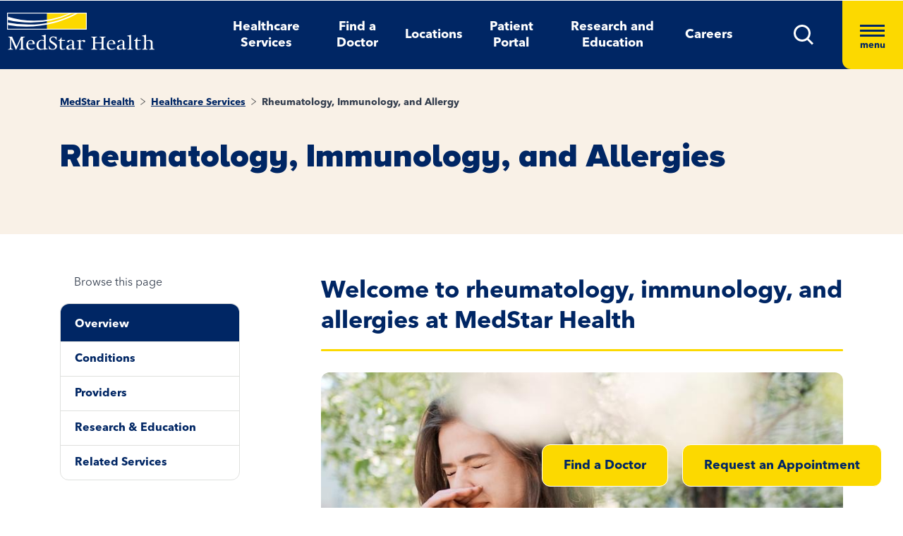

--- FILE ---
content_type: text/html; charset=utf-8
request_url: https://www.medstarhealth.org/services/rheumatology-immunology-and-allergy
body_size: 10563
content:



<!DOCTYPE html>
<!--[if lt IE 7]>      <html class="no-js lt-ie9 lt-ie8 lt-ie7"> <![endif]-->
<!--[if IE 7]>         <html class="no-js lt-ie9 lt-ie8"> <![endif]-->
<!--[if IE 8]>         <html class="no-js lt-ie9"> <![endif]-->
<!--[if gt IE 8]><!-->
<html class="no-js" lang="en">
<!--<![endif]-->
<head>
<link href="/-/media/feature/experience-accelerator/bootstrap-4/bootstrap-4/styles/pre-optimized-min.css?t=20250326T123729Z" rel="stylesheet"><link href="/-/media/base-themes/core-libraries/styles/pre-optimized-min.css?t=20250326T123726Z" rel="stylesheet"><link href="/-/media/base-themes/main-theme/styles/pre-optimized-min.css?t=20250326T123728Z" rel="stylesheet"><link href="/-/media/themes/mho/medstar/mho-theme/styles/pre-optimized-min.css?t=20251114T122026Z" rel="stylesheet">

    
    



    <title>Rheumatology, Immunology, &amp; Allergy Services | MedStar Health</title>


<link rel="canonical" href="https://www.medstarhealth.org/services/rheumatology-immunology-and-allergy">



    <link href="/-/media/project/mho/medstar/icons/favicon.png" rel="shortcut icon" />




<meta property="og:description"  content="Find out more about rheumatology, immunology, and allergy conditions, symptoms, and the advanced treatments offered at MedStar Health."><meta property="og:type"  content="website"><meta property="og:image"  content="https://medstarhealth-delivery.sitecorecontenthub.cloud/api/public/content/services%2Frheumatology-immunology-and-allergy_thumb?v=8232306d"><meta property="og:title"  content="Rheumatology, Immunology, & Allergy Services | MedStar Health"><meta property="og:url"  content="https://www.medstarhealth.org/services/rheumatology-immunology-and-allergy">



<meta  name="description" content="Find out more about rheumatology, immunology, and allergy conditions, symptoms, and the advanced treatments offered at MedStar Health.">



<meta property="twitter:image"  content="https://medstarhealth-delivery.sitecorecontenthub.cloud/api/public/content/services%2Frheumatology-immunology-and-allergy_thumb?v=1c0d0865"><meta property="twitter:description"  content="Find out more about rheumatology, immunology, and allergy conditions, symptoms, and the advanced treatments offered at MedStar Health."><meta property="twitter:title"  content="Rheumatology, Immunology, & Allergy Services | MedStar Health"><meta property="twitter:card"  content="summary">

<div class="component content col-12">
    <div class="component-content">



	

	<script type="application/ld+json">
	{ 
		"@context": "https://schema.org", 
		"@type": "webpage", 
		"name": "Rheumatology, Immunology, &amp; Allergy Services | MedStar Health",
		"url":  "https://www.medstarhealth.org/services/rheumatology-immunology-and-allergy", 
		"description": "Find out more about rheumatology, immunology, and allergy conditions, symptoms, and the advanced treatments offered at MedStar Health.",
		"image": "https://www.medstarhealth.org#" 
	}
	</script>


    </div>
</div>


<!--Adobe Tag Manager-->
<script src=https://assets.adobedtm.com/b8ef345f1835/3e86cfaec371/launch-6a812c7be335.min.js async></script>

<!-- Google Tag Manager -->
<script>(function(w,d,s,l,i){w[l]=w[l]||[];w[l].push({'gtm.start':
new Date().getTime(),event:'gtm.js'});var f=d.getElementsByTagName(s)[0],
j=d.createElement(s),dl=l!='dataLayer'?'&l='+l:'';j.async=true;j.src=
'https://www.googletagmanager.com/gtm.js?id='+i+dl;f.parentNode.insertBefore(j,f);
})(window,document,'script','dataLayer','GTM-W37347S');</script>
<!-- End Google Tag Manager -->

<!-- Start Common Scripts -->
<meta name="format-detection" content="telephone=no">
<Meta  Name="google-site-verification" Content="ZqPCkFEen8W4QL2cB4onw4llYV2oWlNy2LzQkMYzZpA"/>
<!-- End Common Scripts -->


    <meta name="viewport" content="width=device-width, initial-scale=1" />

</head>
<body class="default-device bodyclass">
    



<!-- Google Tag Manager (noscript) -->
<noscript><iframe src="https://www.googletagmanager.com/ns.html?id=GTM-W37347S"
height="0" width="0" style="display:none;visibility:hidden"></iframe></noscript>
<!-- End Google Tag Manager (noscript) -->
    
<!-- #wrapper -->
<div id="wrapper">
    <!-- #header -->
    <header>
        <div id="header" class="container">
            <div class="row">

    








<div class="component container col-12 position-center mho-bg-dark-blue">
    <div class="component-content" >
<div class="row">
<div class="row component column-splitter">
        <div class="col-5 col-lg-2">
            <div class="row">

<div class="component row-splitter">
        <div class="container-fluid">
            <div >
                <div class="row">


    <a  class="skip-link" href="#content">skip to main navigation</a>
</div>
            </div>
        </div>
        <div class="container-fluid">
            <div >
                <div class="row">

<div class="component image col-12 brand-icon-wrapper">
    <div class="component-content">
<div class="field-image"><a title="Header Logo" href="/"><img src="/-/media/themes/mho/medstar/mho-theme/images/partial-design/header/logo.svg?iar=0&amp;hash=427B5894065C2E75C566D94E5A51CA5F" alt="MedStar Health logo" loading="lazy" data-variantitemid="{D544EA7B-CEB2-4343-9F84-357E0A26A8AC}" data-variantfieldname="Image" /></a></div>    </div>
</div>
</div>
            </div>
        </div>
</div></div>
        </div>
        <div class="col-6 d-none d-sm-none col-lg-8 d-lg-block d-xl-block">
            <div class="row">

<div class="component link-list col-12 header-Nav-menu">
    <div class="component-content">
        
        <ul>
                    <li class="item0 odd first">
<div class="default-button field-link"><a data-variantfieldname="Link" href="/services" data-variantitemid="{A3EFE2D7-2C5F-472C-8F8D-981BC3A3A114}" role="button">Healthcare Services</a></div>                    </li>
                    <li class="item1 even">
<div class="default-button field-link"><a class="fad-url" data-variantfieldname="Link" href="/doctors" data-variantitemid="{83B8F34B-0D5C-47F1-A100-A38804407907}" role="button">Find a Doctor</a></div>                    </li>
                    <li class="item2 odd">
<div class="default-button field-link"><a class="fal-url" data-variantfieldname="Link" href="/locations" data-variantitemid="{1279CAFE-6DCD-4425-B6CC-1BA973E1EA04}" role="button">Locations</a></div>                    </li>
                    <li class="item3 even">
<div class="default-button field-link"><a data-variantfieldname="Link" href="/patient-portal" data-variantitemid="{E43AC2DC-6E7E-45F9-8C3F-29864E17891D}" role="button">Patient Portal</a></div>                    </li>
                    <li class="item4 odd">
<div class="default-button field-link"><a data-variantfieldname="Link" href="/innovation-and-research" data-variantitemid="{CFB383EB-B1D6-47AE-8758-ABD5A84B7B37}" role="button">Research and Education</a></div>                    </li>
                    <li class="item5 even last">
<div class="default-button field-link"><a data-variantfieldname="Link" target="_blank" rel="noopener noreferrer" href="https://careers.medstarhealth.org" data-variantitemid="{DB8FA77A-8022-457A-B33E-3813B61D8A0C}" role="button">Careers</a></div>                    </li>
        </ul>
    </div>
</div>
</div>
        </div>
        <div class="col-7 col-lg-2 hamBurger-button">
            <div class="row">


    <div class="component rich-text col-12 nav-menu-icons">
        <div class="component-content">
<a class="header-map-icon-wrapper fad-url" href="/Doctors#doctorssearch_g=19.0759837%7C72.8776559&amp;doctorssearch_distance%20by%20miles=25000&amp;doctorssearch_o=Distance%2CAscending&amp;doctorssearch_g=39.3555665%7C-76.563896&amp;doctorssearch_distance%20by%20miles=25000&amp;doctorssearch_o=Distance%2CAscending" role="button" tabindex="0" aria-label="location"><img alt="" src="-/media/Themes/MHO/Medstar/MHO Theme/images/Partial Design/Header/Stethescope_icon.svg?h=62&amp;w=50&amp;hash=E04B0D0D75EAFF7FF37420743485E601" style="height: 62px; width: 50px;" /></a>
<a class="header-profile-icon-wrapper" href="/patient-portal" role="button" tabindex="0" aria-label="profile"><img alt="" src="-/media/Themes/MHO/Medstar/MHO Theme/images/Partial Design/Header/Profile.svg?h=62&amp;w=50&amp;hash=E9D71991CFC4D5C487A966DD79D500ED" style="height: 62px; width: 50px;" /></a>
<a class="header-map-icon-wrapper" href="https://careers.medstarhealth.org" role="button" tabindex="0" aria-label="Career"><img alt="" src="-/media/Themes/MHO/Medstar/MHO Theme/images/Partial Design/Header/Career.svg?h=62&amp;w=50&amp;hash=74EE837F39C2063890FE3440CC194C64" style="height: 62px; width: 50px;" /></a>
<a class="search-icon-wrapper-mob" role="button" tabindex="0" aria-label="search"><img alt="" src="-/media/Themes/MHO/Medstar/MHO Theme/images/Partial Design/Header/mSearch.svg?h=62&amp;w=50&amp;hash=F7A8042ED72C21315C9FF6080BADB948" style="height: 62px; width: 50px;" /></a>
<a href="#null" class="search-icon-wrapper" role="button" aria-label="search" aria-expanded="false"><img alt="Search" src="-/media/Themes/MHO/Medstar/MHO Theme/images/Partial Design/Header/DesktopSearch.png?h=29&amp;w=29&amp;hash=9E5C9C23DAF14DCFDF31A05658F31AD8" style="height: 29px; width: 29px;" /></a>
<a href="#null" class="hamburger-wrapper" aria-label="Hamburger menu" aria-expanded="true"><span><span></span><span></span><span></span>menu</span></a>        </div>
    </div>
</div>
        </div>
        <div class="col-6 HamBurger-Overly">
            <div class="row">


<div class="component container col-12">
    <div class="component-content" >
<div class="row">

<div class="component row-splitter">
        <div class="container-fluid">
            <div >
                <div class="row">


<div class="component container col-12 hamburger-menu position-center mho-bg-light-blue">
    <div class="component-content" >
<div class="row">

<div class="component row-splitter">
        <div class="container-fluid">
            <div >
                <div class="row">

<div class="component image col-12 menu-close">
    <div class="component-content">
<div class="field-image"><img src="/-/media/themes/mho/medstar/mho-theme/images/partial-design/hamburger-menu/group-679.svg?iar=0&amp;hash=8909406604418E7DAE08B757E8859648" alt="Close" loading="lazy" data-variantitemid="{F838CBCB-9543-4978-8BE5-2421700603DA}" data-variantfieldname="Image" /></div><div class="field-imagecaption"></div>    </div>
</div>
</div>
            </div>
        </div>
        <div class="container-fluid">
            <div >
                <div class="row">


    <div class="component rich-text col-12 SearchText-H2">
        <div class="component-content">
<label>What can we help you find?</label>        </div>
    </div>



<div class="component container col-12 recent-search-box">
    <div class="component-content" >
<div class="row">


    <div class="component rich-text col-12 recent-search-box-inner">
        <div class="component-content">
<h3>Your recent searches</h3>        </div>
    </div>
</div>    </div>
</div></div>
            </div>
        </div>
</div></div>    </div>
</div></div>
            </div>
        </div>
        <div class="container-fluid">
            <div >
                <div class="row">


<div class="component container col-12 hamburger-menu hamburger-menu-nav-links position-center mho-bg-white">
    <div class="component-content" >
<div class="row">

<div class="component row-splitter">
        <div class="container-fluid">
            <div >
                <div class="row">


<div class="component container col-12 main-Menu-warapper">
    <div class="component-content" >
<div class="row">

<div class="component link col-12 image" id="UCLink">
    <div class="component-content">




   <a class="poi-url fal-url"  href="/locations#locationsearch_Locations by Type=Urgent Care" tabindex="-1">
<img src="/-/media/themes/mho/medstar/mho-theme/images/partial-design/hamburger-menu/group-682.svg?iar=0&amp;hash=F0F428665140520050E4DABE971EB4A3" alt="Urgent Care" /></a>
<span class="image-caption field-imagecaption">
<a class="poi-url fal-url"  href="/locations#locationsearch_Locations by Type=Urgent Care" tabindex="-1"></a></span>
<div class="field-targeturl">
  <a class="poi-url fal-url" href="/locations#locationsearch_Locations by Type=Urgent Care">Urgent Care</a>
</div>
    </div>
</div>

<div class="component link col-12 image" id="PCLink">
    <div class="component-content">




   <a class="poi-url fal-url"  href="/locations#locationsearch_Locations by Type=Primary Care" tabindex="-1">
<img src="/-/media/themes/mho/medstar/mho-theme/images/partial-design/hamburger-menu/path-10256.svg?iar=0&amp;hash=F6159D416BF2900F7F815DAE48BA39F1" alt="Primary Care" /></a>
<span class="image-caption field-imagecaption">
<a class="poi-url fal-url"  href="/locations#locationsearch_Locations by Type=Primary Care" tabindex="-1"></a></span>
<div class="field-targeturl">
  <a class="poi-url fal-url" href="/locations#locationsearch_Locations by Type=Primary Care">Primary Care</a>
</div>
    </div>
</div>

<div class="component link col-12 image" id="SCLink">
    <div class="component-content">




   <a class="poi-url fad-url"  href="/services" tabindex="-1">
<img src="/-/media/themes/mho/medstar/mho-theme/images/partial-design/hamburger-menu/path-10257.svg?iar=0&amp;hash=25B2EE844B3753F0D8E730525F5D2754" alt="Specialty Care" /></a>
<span class="image-caption field-imagecaption">
<a class="poi-url fad-url"  href="/services" tabindex="-1"></a></span>
<div class="field-targeturl">
  <a class="poi-url fad-url" href="/services">Specialty Care</a>
</div>
    </div>
</div>

<div class="component link col-12 image" id="THLink">
    <div class="component-content">




   <a class="poi-url "  href="/services/medstar-evisit-telehealth" tabindex="-1">
<img src="/-/media/themes/mho/medstar/mho-theme/images/partial-design/hamburger-menu/group-703.svg?h=86&amp;iar=0&amp;w=68&amp;hash=8841879F8D06C6604E4B97574D4435D4" alt="Telehealth" width="68" height="86" /></a>
<span class="image-caption field-imagecaption">
<a class="poi-url "  href="/services/medstar-evisit-telehealth" tabindex="-1"></a></span>
<div class="field-targeturl">
  <a class="poi-url " href="/services/medstar-evisit-telehealth">Telehealth</a>
</div>
    </div>
</div></div>    </div>
</div></div>
            </div>
        </div>
        <div class="container-fluid">
            <div >
                <div class="row">

<div class="component link-list col-12 Hamburger-Nav-List">
    <div class="component-content">
        
        <ul>
                    <li class="item0 odd first">
<div class="default-button field-link"><a class="fad-url" data-variantfieldname="Link" href="/doctors" data-variantitemid="{19E9D315-D303-4497-A57C-16F47D27901A}" role="button">Find a Doctor</a></div>                    </li>
                    <li class="item1 even last">
<div class="default-button field-link"><a class="fal-url" data-variantfieldname="Link" href="/locations" data-variantitemid="{B3A24DD0-C262-4021-ACF1-37501A7EF94F}" role="button">Find a Location</a></div>                    </li>
        </ul>
    </div>
</div>


<div class="component link-list col-12 Hamburger-Nav-List">
    <div class="component-content">
        
        <ul>
                    <li class="item0 odd first">
<div class="default-button field-link"><a data-variantfieldname="Link" target="_blank" title="Careers" rel="noopener noreferrer" href="https://careers.medstarhealth.org/" data-variantitemid="{CB00A7DC-2270-4AC5-B632-811022330664}" role="button">Careers</a></div>                    </li>
                    <li class="item1 even">
<div class="default-button field-link"><a data-variantfieldname="Link" title="Nursing Careers" href="https://careers.medstarhealth.org/nursing-welcome" data-variantitemid="{4B9C4672-EE96-47F8-8DA0-C5D3EB263EA3}" role="button">Nursing Careers</a></div>                    </li>
                    <li class="item2 odd last">
<div class="default-button field-link"><a data-variantfieldname="Link" target="_blank" title="Physical Therapy Careers" rel="noopener noreferrer" href="https://careers.medstarhealth.org/physicaltherapy" data-variantitemid="{BF392D2A-2376-4AD0-827E-E0E0977053A8}" role="button">Physical Therapy Careers</a></div>                    </li>
        </ul>
    </div>
</div>
</div>
            </div>
        </div>
        <div class="container-fluid">
            <div >
                <div class="row">

<div class="component link-list col-12 Hamburger-Nav-List">
    <div class="component-content">
        
        <ul>
                    <li class="item0 odd first">
<div class="default-button field-link"><a data-variantfieldname="Link" href="/education" data-variantitemid="{EA85F596-81F3-4D6C-A440-AF4BA1EE374D}" role="button">Medical Education</a></div>                    </li>
                    <li class="item1 even last">
<div class="default-button field-link"><a data-variantfieldname="Link" href="/innovation-and-research" data-variantitemid="{9960F6B7-B288-427B-A80C-2F3B7F5F75D9}" role="button">Research &amp; Innovation</a></div>                    </li>
        </ul>
    </div>
</div>
</div>
            </div>
        </div>
        <div class="container-fluid">
            <div >
                <div class="row">

<div class="component link-list col-12 Hamburger-Nav-List">
    <div class="component-content">
        
        <ul>
                    <li class="item0 odd first">
<div class="default-button field-link"><a data-variantfieldname="Link" href="/patient-portal" data-variantitemid="{46CFCAE4-5DDF-4A7C-84C3-0E450E12B70A}" role="button">Patient Portal</a></div>                    </li>
                    <li class="item1 even">
<div class="default-button field-link"><a data-variantfieldname="Link" target="_blank" rel="noopener noreferrer" href="https://apps.loyale.us/Patient/#/Login/MEDSTAR" data-variantitemid="{360DBDF5-CEE4-422E-97F8-ADDA1E35CB71}" role="button">Pay My Bill</a></div>                    </li>
                    <li class="item2 odd">
<div class="default-button field-link"><a data-variantfieldname="Link" href="/billing-and-insurance" data-variantitemid="{6C008442-47C7-43EF-85CD-5A62B5F8E898}" role="button">Billing &amp; Insurance Questions</a></div>                    </li>
                    <li class="item3 even last">
<div class="default-button field-link"><a data-variantfieldname="Link" href="/contact-us" data-variantitemid="{34CC0660-BA8F-4145-8A37-696408CD865B}" role="button">Contact Us</a></div>                    </li>
        </ul>
    </div>
</div>
</div>
            </div>
        </div>
        <div class="container-fluid">
            <div >
                <div class="row">

<div class="component link-list col-12 Hamburger-Nav-List">
    <div class="component-content">
        
        <ul>
                    <li class="item0 odd first">
<div class="default-button field-link"><a data-variantfieldname="Link" href="/about" data-variantitemid="{DEC816C6-781C-49F0-8CC8-DA575DD75C04}" role="button">About Us</a></div>                    </li>
                    <li class="item1 even">
<div class="default-button field-link"><a data-variantfieldname="Link" href="/for-healthcare-professionals" data-variantitemid="{D8E2A3A4-5183-4AAE-B073-5F19E1A62A1C}" role="button">For Healthcare Professionals</a></div>                    </li>
                    <li class="item2 odd">
<div class="default-button field-link"><a data-variantfieldname="Link" href="/news-and-publications" data-variantitemid="{CED9D670-1213-4910-971B-0721DA869F8D}" role="button">News &amp; Publications</a></div>                    </li>
                    <li class="item3 even">
<div class="default-button field-link"><a data-variantfieldname="Link" href="/classes-and-events" data-variantitemid="{C5DE8EC6-D018-4A9F-91BF-48470917D412}" role="button">Classes &amp; Events</a></div>                    </li>
                    <li class="item4 odd last">
<div class="default-button field-link"><a data-variantfieldname="Link" href="/philanthropy" data-variantitemid="{B94ECEF9-55B4-41EB-9DA4-7050FE227597}" role="button">Philanthropy</a></div>                    </li>
        </ul>
    </div>
</div>
</div>
            </div>
        </div>
</div></div>    </div>
</div></div>
            </div>
        </div>
</div></div>    </div>
</div></div>
        </div>
        <div class="col-6 header-search-cmpt">
            <div class="row">


<div class="component container col-12 header-search-box nav-menu-icons-wrapper mho-bg-dark-blue">
    <div class="component-content" >
<div class="row">


<div class="component container col-12">
    <div class="component-content" >
<div class="row">

<div class="component row-splitter">
        <div class="container-fluid">
            <div >
                <div class="row">

<div class="component search-box col-10 col-md-10" data-properties='{"endpoint":"//sxa/search/results/","suggestionEndpoint":"//sxa/search/suggestions/","suggestionsMode":"ShowPredictions","resultPage":"/global-search","targetSignature":"globalprovider,globalservice,globallocation,globalce,globalnews,globalblog,globalpatient,globalarticle,globalother","v":"{F82227C3-9A21-4496-908B-F3B82257EBB7}","s":"","p":25,"l":"","languageSource":"SearchResultsLanguage","searchResultsSignature":"globalprovider,globalservice,globallocation,globalce,globalnews,globalblog,globalpatient,globalarticle,globalother","itemid":"{07599780-00C3-4CD6-9932-CDAB0FC6C845}","minSuggestionsTriggerCharacterCount":2}'>
    <div class="component-content">
        
                <input type="text" class="search-box-input" autocomplete="off" name="textBoxSearch" maxlength="100" placeholder="Providers, Services, and More" />
                    <button class="search-box-button-with-redirect" type="submit">
                        .
                    </button>
    </div>
</div>


<div class="component image col-2 col-md-2 close-btn">
    <div class="component-content">
<div class="field-image"><img src="/-/media/themes/mho/medstar/mho-theme/images/partial-design/hamburger-menu/group-679.svg?iar=0&amp;hash=8909406604418E7DAE08B757E8859648" alt="Close" loading="lazy" data-variantitemid="{F838CBCB-9543-4978-8BE5-2421700603DA}" data-variantfieldname="Image" /></div><div class="field-imagecaption"></div>    </div>
</div>



<div class="component container col-12 recent-search-box">
    <div class="component-content" >
<div class="row">


    <div class="component rich-text col-12 recent-search-box-inner">
        <div class="component-content">
<h3>Your recent searches</h3>        </div>
    </div>
</div>    </div>
</div></div>
            </div>
        </div>
</div></div>    </div>
</div></div>    </div>
</div></div>
        </div>
</div></div>    </div>
</div></div>
        </div>
    </header>
    <!-- /#header -->
    <!-- #content -->
    <main>
        <div id="content" class="container">
            <div class="row">



<div class="component content basic-hero col-12 d-none d-sm-none d-md-none d-lg-none d-xl-none">
    <div class="component-content">
<div class="component container col-12 box-extra-large">
<div class="component-content">
    <div class="row">
       <div class="col-12">
             <div class="field-title">Rheumatology, Immunology, &amp; Allergy Services | MedStar Health</div>
        </div>
    </div>
</div>
</div>    </div>
</div>



<div class="component container col-12">
    <div class="component-content" >
<div class="row">

<div class="component row-splitter">
        <div class=" bg-full-width full-image-banner heading-cta-banner mho-bg-cream container-fluid">
            <div >
                <div class="row">

<div class="component row-splitter">
        <div class="container-fluid">
            <div >
                <div class="row">
<div class="component breadcrumb col-12 Breadcrumb-Generic">
    <div class="component-content">
        <nav aria-label="Breadcrumb" role="navigation" class="title-hover">
            <ol>
                    <li class="breadcrumb-item home">
<div class="notranslate field-navigationtitle"><a title="MedStar Health" href="/">MedStar Health</a></div>                            <span class="separator">&gt;</span>
                    </li>
                    <li class="breadcrumb-item ">
<div class="notranslate field-navigationtitle"><a title="Healthcare Services" href="/services">Healthcare Services</a></div>                            <span class="separator">&gt;</span>
                    </li>
                    <li class="breadcrumb-item last">
<div class="notranslate field-navigationtitle"><a title="Rheumatology, Immunology, and Allergy" href="/services/rheumatology-immunology-and-allergy">Rheumatology, Immunology, and Allergy</a></div>                            <span class="separator">&gt;</span>
                    </li>
            </ol>
        </nav>
    </div>
</div>
</div>
            </div>
        </div>
        <div class="container-fluid">
            <div >
                <div class="row">

<div class="component content col-12">
    <div class="component-content">
<h1 class="field-hero-title">Rheumatology, Immunology, and Allergies</h1>    </div>
</div>


<div class="component content col-12">
    <div class="component-content">





            <div class="field-content button-with-border">
                <a title="Find a Doctor" href="https://www.medstarhealth.org/services/rheumatology-immunology-and-allergy#Providers" role="button">Find a Doctor</a>
            </div>
        
                <div class="field-content button-with-border">
                    <a title="Find a Location" href="/request-an-appointment" role="button">Request an Appointment</a>
                </div>
            
            </div>
</div>
</div>
            </div>
        </div>
</div></div>
            </div>
        </div>
        <div class="container-fluid">
            <div >
                <div class="row">


<div class="component container col-12">
    <div class="component-content" >
<div class="row">
<div class="row component column-splitter">
        <div class="col-xl-4">
            <div class="row">


    <div class="component rich-text col-12 nav-content">
        <div class="component-content">
<div role="navigation">
<p role="heading" aria-level="2">Browse this page</p>
</div>        </div>
    </div>
</div>
        </div>
        <div class="col-xl-8">
            <div class="row">
    <div class="component promo col-12 image-round">
        <div class="component-content">
<div class="field-promotext"><h2 name="Overview" class="h2title-underline" id="WelcometoRheumatologyImmunologyAllergiesAtMedStarHealth0" tabindex="-1">Welcome to rheumatology, immunology, and allergies at MedStar Health</h2></div><div class="description-container"><div class="field-promoicon"><image stylelabs-content-type="Image" mediaid="" src="https://medstarhealth-delivery.sitecorecontenthub.cloud/api/public/content/services%2Frheumatology-immunology-and-allergy?v=a874a78c" height="450" alt="A professional woman has an itchy nose standing outside in the springtime." stylelabs-content-id="574922" width="800" thumbnailsrc="https://medstarhealth.sitecorecontenthub.cloud/api/gateway/574922/thumbnail" loading="lazy" data-variantitemid="{7C8C3630-8C07-4D44-ADF3-ADF7A5606AFB}" format="" data-variantfieldname="PromoIcon" /></div><div class="promo-text"><div class="pt-3 field-promotext3"><p><br />MedStar Health provides state-of-the-art care for patients affected by musculoskeletal diseases, immune system disorders, or allergies.</p>
<p>Our doctors have a long tradition of exceptional patient care and research in their chosen specialty. Because these disorders often involve more than one organ system, they work collaboratively with a host of other medical specialists to provide comprehensive disease management.</p>
<h3>Rheumatology</h3>
<p>Our doctors are experts at diagnosing and managing a broad spectrum of rheumatic diseases and provide comprehensive subspecialty services for patients with:</p>
<div class="list-content">
<ul>
    <li>Rheumatoid arthritis</li>
    <li>Scleroderma</li>
    <li>Sarcoidosis</li>
    <li>Systemic lupus erythematosus</li>
    <li>Gout</li>
    <li>Pseudo-gout</li>
    <li>Dermatomyositis</li>
    <li>Inflammatory muscle disease</li>
    <li>Connective tissue disease</li>
    <li>Various forms of vasculitis</li>
    <li>Other forms of arthritis and autoimmune disorders</li>
</ul>
</div>
<h3><br />Immunology</h3>
<p>Immunology is the study of the body systems that defend us against microbial pathogens such as bacteria, viruses, parasites, and fungi, and many diseases occur when the immune system can’t do its job, or when it ignores those pathogens and attacks its own cells and tissues.</p>
<p>MedStar Health’s immunology physicians are prepared to diagnose and treat disorders of the immune system, including hypersensitivities, immune deficiency, transplant rejection, and autoimmune illness.</p>
<h3>Allergy</h3>
<p>Whether it’s itchy eyes and ears, a rash on your arm, or something a little less common, MedStar Health’s experts in allergies can provide comprehensive diagnostic and therapeutic services for patients of all ages with:</p>
<div class="list-content">
<ul>
    <li>Asthma</li>
    <li>Allergic rhinitis</li>
    <li>Sinusitis</li>
    <li>Eczema</li>
    <li>Atopic dermatitis</li>
    <li>Urticaria</li>
</ul>
</div>
<h3><br />Why choose us</h3>
<p><strong>Specialty clinics</strong></p>
<div class="list-content">
<ul>
    <li>For patients with arthritis, lupus, scleroderma, pediatric rheumatology and pulmonary and neurological complications from rheumatologic disorders</li>
</ul>
</div>
<p><strong>Advanced diagnostic capabilities</strong></p>
<div class="list-content">
<ul>
    <li>State-of-the-art imaging tools</li>
    <li>The latest musculoskeletal ultrasound technology</li>
</ul>
</div>
<p><strong>Innovative treatment options</strong></p>
<div class="list-content">
<ul>
    <li>The most current biological therapies for rheumatoid arthritis, systemic lupus erythematosus and systemic sclerosis</li>
</ul>
</div>
<p><strong>Clinicians and researchers on the medical team</strong></p>
<div class="list-content">
<ul>
    <li>Numerous investigations into new treatments</li>
    <li>Investigators for national studies</li>
</ul>
</div>
<p><strong>Ongoing clinical trials</strong></p>
<div class="list-content">
<ul>
    <li>Patients can access the latest innovative therapies</li>
</ul>
</div>
<p><strong>Renowned physicians&nbsp;</strong></p>
<div class="list-content">
<ul>
    <li>Routinely published in prestigious medical journals</li>
    <li>Recipients of multiple honors at the local and national level</li>
</ul>
</div></div></div></div>        </div>
    </div>



<div class="component container col-12 bg-full-width mho-bg-cream remove-bottom-bg-space">
    <div class="component-content" >
<div class="row">    <div class="component page-multilist  vertical-padded-component col-12 box-full-width mho-bg-white">
        <div class="component-content">


<div class="link-list" >
    <h2 name="Conditions" class="h2title-underline" id="CommonConditionsandImmuneSystemDisorders" tabindex="-1" style="width: 556px; display: inline;">Common conditions and immune system disorders</h2></hr>
    <div class="row" role="list">
        
                </div> <!-- row -->
                <div class="page-multilist-section"><h3>Rheumatic conditions</h3></div>
                <div class="row" role="list" >
            
        
               <div class="col-lg-6" role="listitem">
                    <a title="Rheumatoid Arthritis" href="/services/rheumatoid-arthritis-hand">Rheumatoid Arthritis</a>
                    
                </div>
            
        
               <div class="col-lg-6" role="listitem">
                    <a>Scleroderma</a>
                    
                </div>
            
        
               <div class="col-lg-6" role="listitem">
                    <a>Systemic lupus erythematosus</a>
                    
                </div>
            
        
               <div class="col-lg-6" role="listitem">
                    <a>Gout</a>
                    
                </div>
            
        
               <div class="col-lg-6" role="listitem">
                    <a>Pseudo-gout</a>
                    
                </div>
            
        
               <div class="col-lg-6" role="listitem">
                    <a>Dermatomyositis</a>
                    
                </div>
            
        
               <div class="col-lg-6" role="listitem">
                    <a>Inflammatory muscle disease</a>
                    
                </div>
            
        
               <div class="col-lg-6" role="listitem">
                    <a>Connective tissue disease</a>
                    
                </div>
            
        
               <div class="col-lg-6" role="listitem">
                    <a title="Vasculitis" href="/services/vasculitis">Vasculitis</a>
                    
                </div>
            
        
                </div> <!-- row -->
                <div class="page-multilist-section"><h3>Immune system disorders</h3></div>
                <div class="row" role="list" >
            
        
               <div class="col-lg-6" role="listitem">
                    <a>Hypersensitivities</a>
                    
                </div>
            
        
               <div class="col-lg-6" role="listitem">
                    <a>Immune deficiency</a>
                    
                </div>
            
        
               <div class="col-lg-6" role="listitem">
                    <a>Transplant rejection</a>
                    
                </div>
            
        
               <div class="col-lg-6" role="listitem">
                    <a>Autoimmune illness</a>
                    
                </div>
            
        
                </div> <!-- row -->
                <div class="page-multilist-section"><h3><br />Allergic conditions</h3></div>
                <div class="row" role="list" >
            
        
               <div class="col-lg-6" role="listitem">
                    <a href="/services/asthma">Asthma</a>
                    
                </div>
            
        
               <div class="col-lg-6" role="listitem">
                    <a>Allergic rhinitis</a>
                    
                </div>
            
        
               <div class="col-lg-6" role="listitem">
                    <a href="/services/sinus-and-nasal-conditions">Sinusitis</a>
                    
                </div>
            
        
               <div class="col-lg-6" role="listitem">
                    <a>Eczema</a>
                    
                </div>
            
        
               <div class="col-lg-6" role="listitem">
                    <a>Atopic dermatitis</a>
                    
                </div>
            
        
               <div class="col-lg-6" role="listitem">
                    <a>Urticaria (hives)</a>
                    
                </div>
            
        
    </div>
</div>        </div>
    </div>
</div>    </div>
</div>


    <div class="component rich-text col-12 remove-bottom-space">
        <div class="component-content">
<h2 name="Providers" class="h2title-underline" id="MeetOurProviders2" tabindex="-1">Meet our providers</h2>
<p><a name="Providers"></a></p>        </div>
    </div>

    <div class="component promo col-12 button-with-border mho-bg-light-blue image-left-promo">
        <div class="component-content">
<div class="col-md-6 col-12 field-promoicon"><image stylelabs-content-type="Image" mediaid="" src="https://medstarhealth-delivery.sitecorecontenthub.cloud/api/public/content/expert_rheumatology_care?v=9b058b20" height="300" alt="Photo of Dr. Benjamin Plotz" stylelabs-content-id="440454" width="300" thumbnailsrc="https://medstarhealth.sitecorecontenthub.cloud/api/gateway/440454/thumbnail" loading="lazy" data-variantitemid="{9388D8CB-2FB3-4E87-B6CA-F6ABA4B331F8}" format="" data-variantfieldname="PromoIcon" /></div><div class="promo-text col-md-6 col-12"><div><div class="field-promotext"><h3>Meet our rheumatologists&nbsp;</h3>
<p style="opacity: 1; -webkit-box-orient: initial;">Connect with one of our dedicated experts specially trained to provide comprehensive diagnostics and therapeutics.</p></div></div><div><a class="poi-url fad-url" title="Meet Our Providers" href="/doctors#doctorssearch_q=Rheumatology">Meet Our Providers</a></div></div>        </div>
    </div>

    <div class="component promo col-12 button-with-border mho-bg-light-blue image-left-promo">
        <div class="component-content">
<div class="col-md-6 col-12 field-promoicon"><image mediaid="" stylelabs-content-id="178952" thumbnailsrc="https://medstarhealth.sitecorecontenthub.cloud/api/gateway/178952/thumbnail" src="https://medstarhealth-delivery.sitecorecontenthub.cloud/api/public/content/meet_our_providers_generic_square?v=00386a8b" stylelabs-content-type="Image" alt="A group of 4 physicians stand in a line and pose for a photo in the hallway of a medical facility." height="500" width="500" loading="lazy" data-variantitemid="{7F9DC891-F2F6-4C07-AA56-544182E90B6F}" format="" data-variantfieldname="PromoIcon"></image></div><div class="promo-text col-md-6 col-12"><div><div class="field-promotext"><h3>Meet our allergy and immunology specialists</h3>
<p style="opacity: 1; -webkit-box-orient: initial;">Connect with one of our dedicated experts specially trained to provide comprehensive diagnostics and therapeutics.</p></div></div><div><a class="poi-url fad-url" title="Meet Our Providers" href="/doctors#doctorssearch_q=allergy and immunology">Meet Our Providers</a></div></div>        </div>
    </div>
    <div class="component promo  vertical-padded-component col-12 mho-bg-cream image-text-column-cards">
        <div class="component-content">
<div class="field-promotext"><h2 class="h2title-underline" id="ResearchEducation3" tabindex="-1" style="">Research and education</h2></div><div class="col-md-6" style="float: left; widh:auto;"><div class="field-promoicon"><image stylelabs-content-type="Image" mediaid="" src="https://medstarhealth-delivery.sitecorecontenthub.cloud/api/public/content/CTA_research?v=01cb7616" height="225" alt="A female scientist works in a clinical laboratory and looks at cells on a computer monitor." stylelabs-content-id="454152" width="400" thumbnailsrc="https://medstarhealth.sitecorecontenthub.cloud/api/gateway/454152/thumbnail" loading="lazy" data-variantitemid="{7662640C-1A3F-4FC0-A8F1-EC222E39B9C8}" format="" data-variantfieldname="Promoicon" /></div><div class="field-promotext"></div><div class="field-promotext2"><h3>Research and innovations</h3>
<p class="a-list"><a href="/innovation-and-research/medstar-health-research-institute">MedStar Health Research Institute</a></p>
<p class="a-list"><a href="/innovation-and-research/medstar-health-research-institute/clinical-trials">Clinical Trials<br />
</a></p>
<p class="a-list">Dr. Steen's clinical trials<a href="/innovation-and-research/medstar-health-research-institute/clinical-trials"><br />
</a></p>
<p class="a-list" style="margin-left: 40px;"><a href="https://clinicaltrials.gov/ct2/show/NCT05270668" target="_blank">Prometheus Trial for Diffuse Scleroderma and Interstitial Lung Disease<br />
</a></p>
<p class="a-list" style="margin-left: 40px;"><a href="https://clinicaltrials.gov/ct2/show/record/NCT05149768" target="_blank">Genetech Trial for Early Diffuse Scleroderma with an Exciting TGF Beta Antagonist<br />
</a></p>
<p class="a-list" style="margin-left: 40px;"><a href="https://srfcure.org/living-with-scleroderma/participate-in-our-research/conquest" target="_blank">CONQUEST Observational Trial for Early Scleroderma<br />
</a></p>
<p class="a-list" style="margin-left: 40px;"><a href="https://www.clinicaltrials.gov/ct2/show/NCT04961567" target="_blank">TOPAZ Phase 3 Trial for LUPUS<br />
</a></p></div><div class="Default-Button">

  <div class="field-promolink">
 
 
 </div>
</div></div><div class="col-md-6" style="float: left; widh:auto;"><div class="field-promoicon"><image stylelabs-content-type="Image" mediaid="" src="https://medstarhealth-delivery.sitecorecontenthub.cloud/api/public/content/CTA_education?v=3b0b6bc3" height="225" alt="Male doctor teaching a seminar to students in a board room" stylelabs-content-id="368746" width="400" thumbnailsrc="https://medstarhealth.sitecorecontenthub.cloud/api/gateway/368746/thumbnail" loading="lazy" data-variantitemid="{8D72DB99-0E21-4C2F-971C-34B3BC33D9C2}" format="" data-variantfieldname="Promoicon" /></div><div class="field-promotext"></div><div class="field-promotext2"><h3>Educational opportunities</h3>
<p class="a-list"><a rel="noopener noreferrer" href="http://medicine.georgetown.edu/divisions/rheumatology/education/fellowship/" target="_blank">Rheumatology Fellowship at MedStar Georgetown University Hospital</a></p>
<p class="a-list"><a href="/education/fellowship-programs/rheumatology">Rheumatology Fellowship at MedStar Washington Hospital Center</a></p></div><div class="Default-Button">

  <div class="field-promolink">
 
 
 </div>
</div></div>        </div>
    </div>
    <div class="component page-multilist  vertical-padded-component col-12 mho-bg-dark-blue">
        <div class="component-content">


<div class="link-list" >
    
        <h2>Related services</h2>
    

    <div class="row" role="list" style="display: flex;">
        <!-- Column A -->
        <div class="column-a" style="flex: 1; margin-right: 20px;">
            			
                	
                    
                        
                        
                            <div class="col-lgg-6" role="listitem">
                                <a title="Dermatology" href="/services/dermatology">Dermatology</a>
                            </div>
                            <br><br>
                            
            			
                	
                    
                        
                         
                     
                	
                    
                        
                         
                     
                	
                    
                        
                         
                     
                	
                    
                        
                        			      
                            <div class="col-lgg-6" role="listitem">
                                <a href="/services/emergency">Emergency Medicine</a>
                            </div>
                            <br><br>
                            
            			
                	
                    
                        
                         
                     
                	
                    
                        
                        
                            <div class="col-lgg-6" role="listitem">
                                <a title="Otolaryngology" href="/services/ear-nose-and-throat-otolaryngology">Otolaryngology</a>
                            </div>
                            <br><br>
                            
            
        </div>

        <!-- Column B -->
        <div class="column-b" style="flex: 1;">
            			
                	
                    
                        
                         
                     
                	
                    
                        
                         
                     
                	
                    
                        
                         
                     
                	
                    
                        
                        
                     
                	
                    
                        
                        			      
                            <div class="col-lgg-6" role="listitem">
                                <a href="/services/pharmacy">Pharmacy</a>
                            </div>
                            <br><br>
                            
            			
                	
                    
                        
                         
                     
                	
                    
                        
                         
                     
                	
                    
                        
                         
                     
                	
                    
                        
                        
                     
                	
                    
                        
                        
                     
                	
                    
                        
                        			      
                            <div class="col-lgg-6" role="listitem">
                                <a href="/services/primary-care">Primary Care</a>
                            </div>
                            <br><br>
                            
            			
                	
                    
                        
                         
                     
                	
                    
                        
                         
                     
                	
                    
                        
                        
                            <div class="col-lgg-6" role="listitem">
                                <a title="Rheumatology treatments" href="/services/rheumatology-immunology-and-allergy-treatments">Rheumatology Treatments</a>
                            </div>
                            <br><br>
                            
            
        </div>
    </div>
</div>        </div>
    </div>
</div>
        </div>
</div></div>    </div>
</div></div>
            </div>
        </div>
</div></div>    </div>
</div></div>
        </div>
    </main>
    <!-- /#content -->
    <!-- #footer -->
    <footer>
        <div id="footer" class="container">
            <div class="row">




<div class="component container col-12 position-center">
    <div class="component-content" >
<div class="row">


    <div class="component rich-text col-12 mho-bg-cream location-popup">
        <div class="component-content">
<div class="modal-dialog">
<div class="modal-content">
<div class="modal-header">
<a class="add_loctionnclose_icon" aria-label="Close dialog" role="button" href="#null"></a>
</div>
<div class="modal-body">
<div class="location_form_title">
<a class="use-my-current-location" aria-label="Use my current location" href="#null">Use My Current Location</a>
<p class="geolocation-denied-error-msg">Please Enable Location Services in Your Browser Settings to Continue</p>
<p>Or</p>
<p role="heading" aria-level="2">Enter Your Preferred Location</p>
</div>
<form method="POST">
    <div class="form-group">
    <div>
    <input id="loc-zip_code" aria-describedby="loc-zip-error" name="zip_code" class="form-control input-lg pac-target-input" type="text" placeholder="Zip code or city, state" autocomplete="off" />
    </div>
    </div>
    <div class="form-group">
    <div>
    <!-- <a class="btn btn-link" href="">Forgot Your Password?</a> -->
    <p class="error-message" tabindex="0">Invalid Address !</p>
    <p class="error-message zipcode" id="loc-zip-error" tabindex="-1" data-errorcontent="Please Enter Valid Zip Code"><span></span></p>
    <button class="btn" type="submit"><strong>Update Preferred Location</strong></button>
    </div>
    </div>
</form>
</div>
</div>
<!-- /.modal-content -->
</div>        </div>
    </div>


<div class="component row-splitter">
        <div class="container-fluid">
            <div >
                <div class="row">


<div class="component container col-12 position-center mho-bg-cream">
    <div class="component-content" >
<div class="row">
<div class="row component column-splitter">
        <div class="col-12 col-lg-4">
            <div class="row">

<div class="component image col-12">
    <div class="component-content">
<div class="field-image"><img src="/-/media/themes/mho/medstar/mho-theme/images/partial-design/footer/mwhc_footer_logo.svg?h=70&amp;iar=0&amp;w=253&amp;hash=EA930484D59B62F2270DC2F9C0D18ED6" alt="MedStar Health logo" width="253" height="70" loading="lazy" data-variantitemid="{2B13DC50-1656-4E91-9C35-307A15B03328}" data-variantfieldname="Image" /></div><div class="field-imagecaption"></div>    </div>
</div>
</div>
        </div>
        <div class="col-12 col-lg-8">
            <div class="row">

<div class="component link-list col-12 Footer-Nav-list">
    <div class="component-content">
        
        <ul>
                    <li class="item0 odd first">
<div class="default-button field-link"><a data-variantfieldname="Link" title="Covid-19 Information" href="/services/covid-19-info" data-variantitemid="{CC5E1180-F2B2-442B-B51C-58BA3DD8BD72}" role="button">COVID-19 Information</a></div>                    </li>
                    <li class="item1 even">
<div class="default-button field-link"><a data-variantfieldname="Link" href="/disclaimer" data-variantitemid="{803F958E-2445-4C0E-94DC-54794AD4EFC9}" role="button">Disclaimer</a></div>                    </li>
                    <li class="item2 odd">
<div class="default-button field-link"><a data-variantfieldname="Link" href="/disclosure-of-outside-interests" data-variantitemid="{F868A53C-9243-477C-9794-27237FC51D6B}" role="button">Disclosure of Outside Interests</a></div>                    </li>
                    <li class="item3 even">
<div class="default-button field-link"><a data-variantfieldname="Link" title="Equity, Inclusion, and Diversity" href="/about/equity-inclusion-diversity" data-variantitemid="{E8381A49-C7E5-415E-A7F4-F48270D5C70D}" role="button">Equity, Inclusion &amp; Diversity</a></div>                    </li>
                    <li class="item4 odd">
<div class="default-button field-link"><a data-variantfieldname="Link" href="/feedback" data-variantitemid="{C1C2D39C-0A1D-4656-9957-C54B9F72AE86}" role="button">Feedback</a></div>                    </li>
                    <li class="item5 even">
<div class="default-button field-link"><a data-variantfieldname="Link" href="/financial-assistance-policy" data-variantitemid="{37D2C59B-FCF8-413E-90A2-EB6F613C7B36}" role="button">Financial Assistance Policy</a></div>                    </li>
                    <li class="item6 odd">
<div class="default-button field-link"><a data-variantfieldname="Link" title="Good Faith Estimate and No Surprise Billing" href="/good-faith-estimate" data-variantitemid="{6556C7B9-B712-45F3-8B3E-AB3D6D88B511}" role="button">Good Faith Estimate and No Surprise Billing</a></div>                    </li>
                    <li class="item7 even">
<div class="default-button field-link"><a data-variantfieldname="Link" href="/infection-control-policy" data-variantitemid="{70329F82-2F38-4F30-8F83-CA22AB5392A1}" role="button">Infection Control Policy</a></div>                    </li>
                    <li class="item8 odd">
<div class="default-button field-link"><a data-variantfieldname="Link" target="_blank" rel="noopener noreferrer" href="https://www.medstarfamilychoice.com/" data-variantitemid="{AE1E9559-D187-443D-9653-7F0AEE9AA1F6}" role="button">MedStar Family Choice</a></div>                    </li>
                    <li class="item9 even">
<div class="default-button field-link"><a data-variantfieldname="Link" href="/office-policies" data-variantitemid="{F8159DAC-236D-486B-945A-A41ECE0E8F29}" role="button">MedStar Health Office Policies</a></div>                    </li>
                    <li class="item10 odd">
<div class="default-button field-link"><a data-variantfieldname="Link" href="/medstar-partners" data-variantitemid="{8FF82C33-9D1F-4DF2-930C-C769DB6F0BAC}" role="button">MedStar Health Partners</a></div>                    </li>
                    <li class="item11 even">
<div class="default-button field-link"><a data-variantfieldname="Link" href="/notice-of-nondiscrimination" data-variantitemid="{0F7158DE-0F7D-4754-9F85-A5BCFF253F4B}" role="button">Notice of Nondiscrimination</a></div>                    </li>
                    <li class="item12 odd">
<div class="default-button field-link"><a data-variantfieldname="Link" href="/online-privacy-policy" data-variantitemid="{1EB34745-740A-4865-8923-619A1B27BBBE}" role="button">Online Privacy Policy</a></div>                    </li>
                    <li class="item13 even">
<div class="default-button field-link"><a data-variantfieldname="Link" title="Patient and Visitor Code of Conduct" href="/code-of-conduct" data-variantitemid="{48E4E6B6-F544-4315-BBA6-D4C7ADA0DE6E}" role="button">Patient and Visitor Code of Conduct</a></div>                    </li>
                    <li class="item14 odd">
<div class="default-button field-link"><a data-variantfieldname="Link" href="/patient-privacy-policy" data-variantitemid="{C5A62203-2C8C-46C6-81D2-5C353D357C84}" role="button">Patient Privacy Policy</a></div>                    </li>
                    <li class="item15 even">
<div class="default-button field-link"><a data-variantfieldname="Link" href="/patient-rights-and-responsibilities" data-variantitemid="{8DB00F3A-52F5-4AEC-9C12-A93C1AD67441}" role="button">Patient Rights &amp; Responsibilities</a></div>                    </li>
                    <li class="item16 odd">
<div class="default-button field-link"><a data-variantfieldname="Link" title="Price Transparency" href="/price-transparency-disclosures" data-variantitemid="{0EB2C6F9-8178-42D4-B1B5-55C529DA141A}" role="button">Price Transparency</a></div>                    </li>
                    <li class="item17 even">
<div class="default-button field-link"><a data-variantfieldname="Link" href="/quality-and-patient-safety" data-variantitemid="{CF10093A-7031-432A-A52B-CA3BD8D168F7}" role="button">Quality &amp; Patient Safety</a></div>                    </li>
                    <li class="item18 odd">
<div class="default-button field-link"><a data-variantfieldname="Link" href="/quality-and-patient-safety/social-media-sites-and-disclaimers" data-variantitemid="{6BFF7A68-1906-4E68-861F-FAA2DA8892DF}" role="button">Social Media Sites and Disclaimers</a></div>                    </li>
                    <li class="item19 even">
<div class="default-button field-link"><a data-variantfieldname="Link" title="Support Persons for Patients with Disabilities" href="/support-persons-policy" data-variantitemid="{C9DAAA5D-FE7C-4F71-A0F0-F6DBDD9E4FDB}" role="button">Support Persons for Patients with Disabilities</a></div>                    </li>
                    <li class="item20 odd last">
<div class="default-button field-link"><a class="translate medstar-google-translate" data-variantfieldname="Link" data-variantitemid="{1408DC84-1674-4FAC-AA24-E4A64FC1A3BF}" role="button">Translate</a></div>                    </li>
        </ul>
    </div>
</div>
</div>
        </div>
</div></div>    </div>
</div></div>
            </div>
        </div>
        <div class="container-fluid">
            <div >
                <div class="row">


<div class="component container col-12 position-center mho-bg-dark-blue">
    <div class="component-content" >
<div class="row">
<div class="row component column-splitter">
        <div class="col-12 col-md-6 col-lg-4">
            <div class="row">


    <div class="component rich-text col-12 text-left">
        <div class="component-content">
<p>&copy; 2026 MedStar Health</p>
<br class="t-last-br" />
<br class="t-last-br" />        </div>
    </div>
</div>
        </div>
        <div class="col-12 col-lg-4">
            <div class="row">

<div class="component link-list navbar-nav col-12 button-with-border button-yellow-bg">
    <div class="component-content">
        
        <ul>
                    <li class="item0 odd first">
<div class="field-link"><a data-variantfieldname="Link" target="|Custom" title="Careers" href="https://careers.medstarhealth.org/" data-variantitemid="{F8D69DE1-12E8-4866-A57A-68EF26174885}" role="button">Careers</a></div>                    </li>
                    <li class="item1 even last">
<div class="field-link"><a data-variantfieldname="Link" href="/contact-us" data-variantitemid="{B575469F-009D-4027-858F-FDC52CE52704}" role="button">Contact Us</a></div>                    </li>
        </ul>
    </div>
</div>
</div>
        </div>
        <div class="col-12 col-md-6 col-lg-4">
            <div class="row">

<script src="//platform.linkedin.com/in.js" type="text/javascript" async></script><div class="component social-media-share col-12">
    <div class="component-content">
         
        <ul>
                <li>
                    <a href="https://www.facebook.com/MedStarHealth" target="_blank" class="facebook-icon"> <span class="sr-only">Medstar Facebook opens a new window</span></a>
                </li>
                <li>
                    <a href="https://twitter.com/MedStarHealth"  target="_blank" class="twitter-icon" ><span class="sr-only">Medstar Twitter opens a new window</span></a>
                </li>
                <li>
                     <a href="https://www.instagram.com/accounts/login/?next=/MedStarHealth/" target="_blank"  class="insta-icon"><span class="sr-only">Medstar Instagram opens a new window</span></a>
                </li>
                <li>
                    <a href="https://www.youtube.com/MedStarHealth" target="_blank"  class="youtube-icon"><span class="sr-only">Medstar Youtube opens a new window</span></a>
                </li>
                <li>
                    <a href="https://www.linkedin.com/company/medstar-health/" target="_blank"  class="linkedln-icon"><span class="sr-only">Medstar Linkedin opens a new window</span></a>
                </li>
        </ul>
    </div>
</div></div>
        </div>
</div></div>    </div>
</div></div>
            </div>
        </div>
</div></div>    </div>
</div></div>
        </div>
    </footer>
    <!-- /#footer -->
</div>
<!-- /#wrapper -->

    






<script src="/-/media/base-themes/core-libraries/scripts/pre-optimized-min.js?t=20250326T123726Z"></script><script src="/-/media/base-themes/above-all/scripts/optimized-min.js?t=20260121T054338Z"></script><script src="/-/media/base-themes/xa-api/scripts/pre-optimized-min.js?t=20250326T123724Z"></script><script src="/-/media/base-themes/main-theme/scripts/pre-optimized-min.js?t=20250326T123728Z"></script><script src="/-/media/base-themes/google-maps-js-connector/scripts/pre-optimized-min.js?t=20250326T123720Z"></script><script src="/-/media/base-themes/maps/scripts/pre-optimized-min.js?t=20250326T123719Z"></script><script src="/-/media/base-themes/searchtheme/scripts/pre-optimized-min.js?t=20260109T064036Z"></script><script src="/-/media/base-themes/components-theme/scripts/pre-optimized-min.js?t=20260109T064237Z"></script><script src="/-/media/base-themes/resolve-conflicts/scripts/pre-optimized-min.js?t=20250326T123727Z"></script><script src="/-/media/themes/mho/medstar/mho-theme/scripts/pre-optimized-min.js?t=20260121T075422Z"></script>    <!-- /#wrapper -->
</body>
</html>

--- FILE ---
content_type: image/svg+xml
request_url: https://www.medstarhealth.org/-/media/themes/mho/medstar/mho-theme/images/Arrows/down-arrow-line-primary-blue.svg
body_size: 144
content:
<svg xmlns="http://www.w3.org/2000/svg" width="17.893" height="10.446" viewBox="0 0 17.893 10.446"><defs><style>.a{fill:none;stroke:#002664;stroke-linecap:round;stroke-linejoin:round;stroke-width:3px;}</style></defs><path class="a" d="M0,6.825,6.825,0,13.65,6.825" transform="translate(15.772 8.946) rotate(180)"/></svg>

--- FILE ---
content_type: image/svg+xml
request_url: https://www.medstarhealth.org/-/media/themes/mho/medstar/mho-theme/images/Partial%20Design/Footer/footer_fb.svg
body_size: 399
content:
<svg xmlns="http://www.w3.org/2000/svg" width="30.69" height="30.69" viewBox="0 0 30.69 30.69"><defs><style>.a{fill:#fff;}</style></defs><g transform="translate(-8.655 -8.655)"><path class="a" d="M24.005,8.655A15.345,15.345,0,1,0,39.345,24,15.345,15.345,0,0,0,24.005,8.655Zm5.82,8.64s-.5-.02-2.22,0c-1.68.02-1.7,1.28-1.7,1.34l-.02,3.19,3.94.08-.58,4.07H25.9l-.1,8.61h-4.05L21.635,26l-3.55-.02.09-4.15h3.5v-3c.01-.32.04-.64.08-.96a6.033,6.033,0,0,1,.61-2.03,4.27,4.27,0,0,1,1.18-1.39,4.83,4.83,0,0,1,1.7-.8,5.345,5.345,0,0,1,1.31-.21c.57-.02,2.81.05,3.37.06Z"/></g></svg>

--- FILE ---
content_type: application/x-javascript
request_url: https://assets.adobedtm.com/b8ef345f1835/3e86cfaec371/5d73ac404ca0/RC2110751417fe44a1811906218c6aeb01-source.min.js
body_size: 26
content:
// For license information, see `https://assets.adobedtm.com/b8ef345f1835/3e86cfaec371/5d73ac404ca0/RC2110751417fe44a1811906218c6aeb01-source.js`.
_satellite.__registerScript('https://assets.adobedtm.com/b8ef345f1835/3e86cfaec371/5d73ac404ca0/RC2110751417fe44a1811906218c6aeb01-source.min.js', "<script\ntype=\"text/javascript\" src=\"//script.crazyegg.com/pages/scripts/0051/7655.js\" async=\"async\">\n</script>");

--- FILE ---
content_type: image/svg+xml
request_url: https://www.medstarhealth.org/services/-/media/Themes/MHO/Medstar/MHO%20Theme/images/Partial%20Design/Header/Career.svg?h=62&w=50&hash=74EE837F39C2063890FE3440CC194C64
body_size: 1385
content:
<?xml version="1.0" encoding="utf-8"?>
<!-- Generator: Adobe Illustrator 26.0.3, SVG Export Plug-In . SVG Version: 6.00 Build 0)  -->
<svg version="1.1" id="Layer_1" xmlns="http://www.w3.org/2000/svg" xmlns:xlink="http://www.w3.org/1999/xlink" x="0px" y="0px"
	 viewBox="0 0 50 62" style="enable-background:new 0 0 50 62;" xml:space="preserve">
<style type="text/css">
	.st0{fill:#002664;}
	.st1{fill:#FFFFFF;}
</style>
<g transform="translate(-250 -1)">
	<rect x="250" y="1" class="st0" width="50" height="62"/>
</g>
<g id="Layer_2_00000119818475720746732810000006738760106457263258_">
	<g>
		<path class="st1" d="M10.4,33c-0.2,0-0.2,0-0.3,0l-2.9-1.7C7,31.1,6.9,30.8,7,30.6l6.1-10.4c0-0.2,0.2-0.2,0.3-0.2s0.3,0,0.3,0
			l2.9,1.7c0.2,0.2,0.3,0.5,0.2,0.7l-6.1,10.4C10.9,32.8,10.7,33,10.4,33C10.6,33,10.6,33,10.4,33z M8.4,30.6l1.9,1.2l5.6-9.6
			L13.9,21L8.4,30.6z"/>
		<path class="st1" d="M38.4,33c-0.2,0-0.3-0.2-0.5-0.3l-6.1-10.4c0-0.2-0.2-0.3,0-0.3c0-0.2,0.2-0.2,0.2-0.3l2.9-1.7
			c0.2-0.2,0.5,0,0.7,0.2l6.1,10.4c0,0.2,0.2,0.3,0,0.3c0,0.2-0.2,0.2-0.2,0.3l-2.9,1.7C38.5,32.8,38.5,33,38.4,33z M33.1,22
			l5.6,9.6l1.9-1.2L35,21L33.1,22z"/>
		<path class="st1" d="M14.8,36.3c-0.5,0-0.8-0.2-1.2-0.5c-0.8-0.7-1-1.9-0.3-2.7l0.5-0.5c0.7-0.8,1.9-1,2.7-0.3
			c0.8,0.7,1,1.9,0.3,2.7l-0.5,0.5c-0.3,0.3-0.8,0.7-1.3,0.7C14.9,36.3,14.8,36.3,14.8,36.3z M15.3,33c-0.3,0-0.5,0.2-0.7,0.3
			l-0.5,0.5c-0.3,0.3-0.2,1,0.2,1.2l0,0c0.2,0.2,0.3,0.2,0.7,0.2c0.2,0,0.5-0.2,0.5-0.3l0.5-0.5c0.3-0.3,0.2-1-0.2-1.2
			C15.6,33.1,15.5,33,15.3,33z"/>
		<path class="st1" d="M16.8,38.2c-0.3,0-0.8-0.2-1.2-0.3c-0.3-0.3-0.7-0.8-0.7-1.3c0-0.5,0.2-1,0.3-1.3l2-2.5
			c0.7-0.8,1.9-1,2.7-0.3c0.3,0.3,0.7,0.8,0.7,1.3c0,0.5-0.2,1-0.3,1.3l-2,2.5C18,38,17.5,38.2,16.8,38.2z M18.8,33
			c-0.3,0-0.5,0.2-0.7,0.3l-2,2.5C16,36,16,36.2,16,36.5s0.2,0.5,0.3,0.5c0.3,0.3,1,0.2,1.2-0.2l2-2.5c0.2-0.2,0.2-0.3,0.2-0.7
			c0-0.2-0.2-0.5-0.3-0.5C19.3,33,19,33,18.8,33z"/>
		<path class="st1" d="M18.8,40c-0.3,0-0.8-0.2-1.2-0.3l0,0c-0.8-0.7-1-1.9-0.3-2.7l1.7-2c0.3-0.3,0.8-0.7,1.3-0.7s1,0.2,1.3,0.3
			c0.8,0.7,1,1.9,0.3,2.7l-1.7,2C20,39.9,19.5,40,18.8,40z M18.3,38.8c0.3,0.3,1,0.2,1.2-0.2l1.7-2c0.3-0.3,0.2-1-0.2-1.2
			c-0.2-0.2-0.3-0.2-0.7-0.2c-0.2,0-0.5,0.2-0.5,0.3l-1.7,2C17.8,38,18,38.5,18.3,38.8L18.3,38.8z"/>
		<path class="st1" d="M21.2,41.7c-0.3,0-0.8-0.2-1.2-0.3l0,0c-0.8-0.7-1-1.9-0.3-2.7l1.2-1.3c0.3-0.3,0.8-0.7,1.3-0.7
			s1,0.2,1.3,0.3c0.3,0.3,0.7,0.8,0.7,1.3c0,0.5-0.2,1-0.3,1.3L22.7,41C22.2,41.5,21.7,41.7,21.2,41.7z M20.5,40.5
			c0.3,0.3,1,0.2,1.2-0.2l1.2-1.3c0.2-0.2,0.2-0.3,0.2-0.7c0-0.3-0.2-0.5-0.3-0.5c-0.2-0.2-0.3-0.2-0.7-0.2c-0.2,0-0.5,0.2-0.5,0.3
			l-1.2,1.3C20.2,39.7,20.2,40.2,20.5,40.5L20.5,40.5z"/>
		<path class="st1" d="M26.1,41.4c-1.3,0-2.7-0.5-3.5-1c-0.2-0.2-0.3-0.5-0.2-0.7c0.2-0.2,0.5-0.3,0.7-0.2c0.2,0.2,3.7,2.2,5.1-0.2
			c0.2-0.2,0.5-0.3,0.7-0.2c0.2,0.2,0.3,0.5,0.2,0.7C28.2,41,27.2,41.4,26.1,41.4z"/>
		<path class="st1" d="M29.3,40.2c-0.8,0-2.2-0.3-4.9-2c-0.2-0.2-0.3-0.5-0.2-0.7c0.2-0.2,0.5-0.3,0.7-0.2c2,1.2,4,2.2,4.4,1.9
			c0.8-0.5,0.8-0.7,0.8-1.3c0-0.3,0.2-0.5,0.5-0.5s0.5,0.2,0.5,0.5c0,0.8-0.2,1.5-1.3,2.2C29.9,40,29.6,40.2,29.3,40.2z"/>
		<path class="st1" d="M13.9,33.6c-0.2,0-0.3,0-0.3-0.2l-2.4-2.9c-0.2-0.2-0.2-0.5,0-0.7c0.2-0.2,0.5-0.2,0.7,0l2.4,2.9
			c0.2,0.2,0.2,0.5,0,0.7C14.3,33.6,14.1,33.6,13.9,33.6z"/>
		<path class="st1" d="M31.1,38.2c-2,0-4.9-2.4-5.2-2.7c-0.2-0.2-0.2-0.5,0-0.7c0.2-0.2,0.5-0.2,0.7,0c1.5,1.3,4,2.9,4.9,2.4
			c0.5-0.2,0.5-1,0.5-1.5c0-0.3,0.2-0.5,0.5-0.5s0.5,0.2,0.5,0.5c0,1.3-0.3,2.2-1.2,2.5C31.8,38.2,31.4,38.2,31.1,38.2z"/>
		<path class="st1" d="M33.8,36.2c-2,0-5.2-2.5-6.4-3.4c-0.2-0.2-0.3-0.5,0-0.7c0.2-0.2,0.5-0.3,0.7,0c3,2.4,5.6,3.5,6.1,3l0,0
			c0,0,0.5-0.5,0.5-1c0-0.5-0.5-1.2-1.5-1.7c-2.9-1.7-7.6-4.7-8.4-5.4l-1,0.3c-0.3,0.5-1.7,2-3.7,2.4c-0.5,0-1-0.2-1.3-0.5
			c-0.3-0.3-0.3-0.8-0.2-1.3c0.3-1,1.2-2.7,3-4.4c0.2-0.2,2.4-2,7.9-0.7c0.5,0.2,0.8,0.2,1.3,0.3c1.2,0.3,1.9,0.5,2.7,0
			c0.2-0.2,0.5,0,0.7,0.2c0.2,0.2,0,0.5-0.2,0.7c-1.2,0.7-2.2,0.5-3.4,0.2c-0.3-0.2-0.8-0.2-1.3-0.3c-5.1-1.2-6.9,0.3-6.9,0.3
			c-1.7,1.7-2.4,3-2.7,4c0,0.2,0,0.3,0,0.3s0.2,0.2,0.3,0.2c2-0.3,3-2,3-2c0-0.2,0.2-0.2,0.3-0.2l1.5-0.3c0.2,0,0.3,0,0.3,0
			s5.4,3.5,8.6,5.4c1.3,0.7,2,1.7,2,2.5c0,1-0.7,1.7-0.8,1.9C34.5,36.2,34.1,36.2,33.8,36.2z"/>
		<path class="st1" d="M34.6,33.6c-0.2,0-0.3-0.2-0.5-0.2c-0.2-0.2,0-0.5,0.2-0.7c0.2-0.2,1.9-1.3,2.9-2.2c0.2-0.2,0.5-0.2,0.7,0.2
			c0.2,0.2,0.2,0.5-0.2,0.7c-1.2,1-2.7,2.2-2.9,2.2C34.8,33.6,34.8,33.6,34.6,33.6z"/>
		<path class="st1" d="M20.2,25.2c-2.2,0-4.5-1.7-4.7-1.9c-0.2-0.2-0.3-0.5-0.2-0.7c0.2-0.2,0.5-0.3,0.7-0.2c0,0,2.4,1.7,4.4,1.5
			c0.3,0,0.5,0.2,0.5,0.5c0,0.3-0.2,0.5-0.5,0.5C20.5,25.2,20.3,25.2,20.2,25.2z"/>
	</g>
</g>
</svg>


--- FILE ---
content_type: application/x-javascript
request_url: https://www.medstarhealth.org/-/media/base-themes/above-all/scripts/optimized-min.js?t=20260121T054338Z
body_size: 205
content:
$(document).ready(function(){var n,t;window.location.pathname=="/doctors"&&(n=window.location.hash,n==""&&$(".mfc-search-page:visible").length==0&&(t=MHO.Util.GetLatLongFromCookie(),t!=""&&(n="doctorssearch_g="+t+"&doctorssearch_distance%20by%20miles=25000&doctorssearch_o=Distance%2CAscending",window.location.hash=n)));window.location.pathname=="/submission-redirect.html"&&window.location.search=="?type=cande"&&(parent.location.href="/thank-you-for-registering-for-the-medstar-health-event");window.location.pathname=="/submission-redirect.html"&&window.location.search=="?type=spine"&&(parent.location.href="/thank-you-for-submitting-your-request-for-spine-surgery-service");window.location.pathname=="/submission-redirect.html"&&window.location.search=="?type=ortho"&&(parent.location.href="/thank-you-for-submitting-your-request-for-orthopedic-service");window.location.pathname=="/submission-redirect.html"&&window.location.search=="?type=cardiacsurgery"&&(parent.location.href="/thank-you-for-submitting-your-request-for-cardiac-surgery-service");window.location.pathname=="/submission-redirect.html"&&window.location.search=="?type=physicaltherapy"&&(parent.location.href="/thank-you-for-submitting-your-request-for-physical-therapy-service");window.location.pathname=="/submission-redirect.html"&&window.location.search=="?type=primarycare"&&(parent.location.href="/thank-you-for-submitting-your-request-for-primary-care-service")})

--- FILE ---
content_type: image/svg+xml
request_url: https://www.medstarhealth.org/-/media/themes/mho/medstar/mho-theme/images/partial-design/hamburger-menu/group-703.svg?h=86&iar=0&w=68&hash=8841879F8D06C6604E4B97574D4435D4
body_size: 783
content:
<svg xmlns="http://www.w3.org/2000/svg" xmlns:xlink="http://www.w3.org/1999/xlink" width="28.287" height="39.494" viewBox="0 0 28.287 39.494">
  <defs>
    <clipPath id="clip-path">
      <path id="Path_10260" data-name="Path 10260" d="M893.466,3.589h9.93l-.28-11.038h-24.5V32.045h22.729l.775-10.682-8.65-.938-7.181-5.877V7.381l2.673-3.791Z" transform="translate(-866.575 8.708)" fill="#fff" stroke="#707070" stroke-width="1"/>
    </clipPath>
  </defs>
  <g id="Group_703" data-name="Group 703" transform="translate(-1994.607 1401.882)">
    <path id="Path_10259" data-name="Path 10259" d="M141.088,273.3a.325.325,0,0,1-.23-.1l-6.834-6.834a4.745,4.745,0,0,1-1.134-1.857h-1.565a.325.325,0,0,1,0-.651h1.394a5.179,5.179,0,0,1-.093-.976A4.887,4.887,0,0,1,137.509,258a4.49,4.49,0,0,1,3.58,1.738,4.49,4.49,0,0,1,3.58-1.738,4.887,4.887,0,0,1,4.881,4.881,4.942,4.942,0,0,1-1.4,3.484l-6.834,6.834A.325.325,0,0,1,141.088,273.3Zm-7.507-8.787a4.057,4.057,0,0,0,.9,1.4l6.6,6.6,6.6-6.6a4.287,4.287,0,0,0,1.206-3.024,4.235,4.235,0,0,0-4.231-4.231,3.961,3.961,0,0,0-3.313,1.813.338.338,0,0,1-.534,0,3.961,3.961,0,0,0-3.313-1.813,4.235,4.235,0,0,0-4.231,4.231,4.526,4.526,0,0,0,.106.976h1.3l.9-2.392a.325.325,0,0,1,.623.046l.815,3.8.874-1.311a.326.326,0,0,1,.271-.145h3.58a.325.325,0,0,1,0,.651h-3.406l-1.205,1.808a.326.326,0,0,1-.589-.113l-.743-3.469-.586,1.563a.325.325,0,0,1-.3.211Z" transform="translate(1873.095 -1647.748)" fill="#00306c" stroke="#00306c" stroke-width="0.5"/>
    <g id="Mask_Group_27" data-name="Mask Group 27" transform="translate(1982.57 -1403.141)" clip-path="url(#clip-path)">
      <path id="Path_10258" data-name="Path 10258" d="M280.493,160.736h-9.662a1.908,1.908,0,0,1-1.812-1.81v-18.1a1.908,1.908,0,0,1,1.812-1.81h9.662a1.908,1.908,0,0,1,1.812,1.81v18.1A1.908,1.908,0,0,1,280.493,160.736Zm-9.662-20.512a.706.706,0,0,0-.6.6v18.1a.706.706,0,0,0,.6.6h9.662a.706.706,0,0,0,.6-.6v-18.1a.706.706,0,0,0-.6-.6ZM282.3,167.975H269.019A3.021,3.021,0,0,1,266,164.959V139.017A3.021,3.021,0,0,1,269.019,136H282.3a3.021,3.021,0,0,1,3.019,3.017v25.942A3.021,3.021,0,0,1,282.3,167.975Zm-13.286-30.769a1.813,1.813,0,0,0-1.812,1.81v25.942a1.813,1.813,0,0,0,1.812,1.81H282.3a1.813,1.813,0,0,0,1.812-1.81V139.017a1.813,1.813,0,0,0-1.812-1.81Zm6.643,27.752a1.207,1.207,0,1,0-1.208-1.207A1.207,1.207,0,0,0,275.662,164.959Z" transform="translate(-252.609 -128.907)" fill="#00306c"/>
    </g>
  </g>
</svg>
